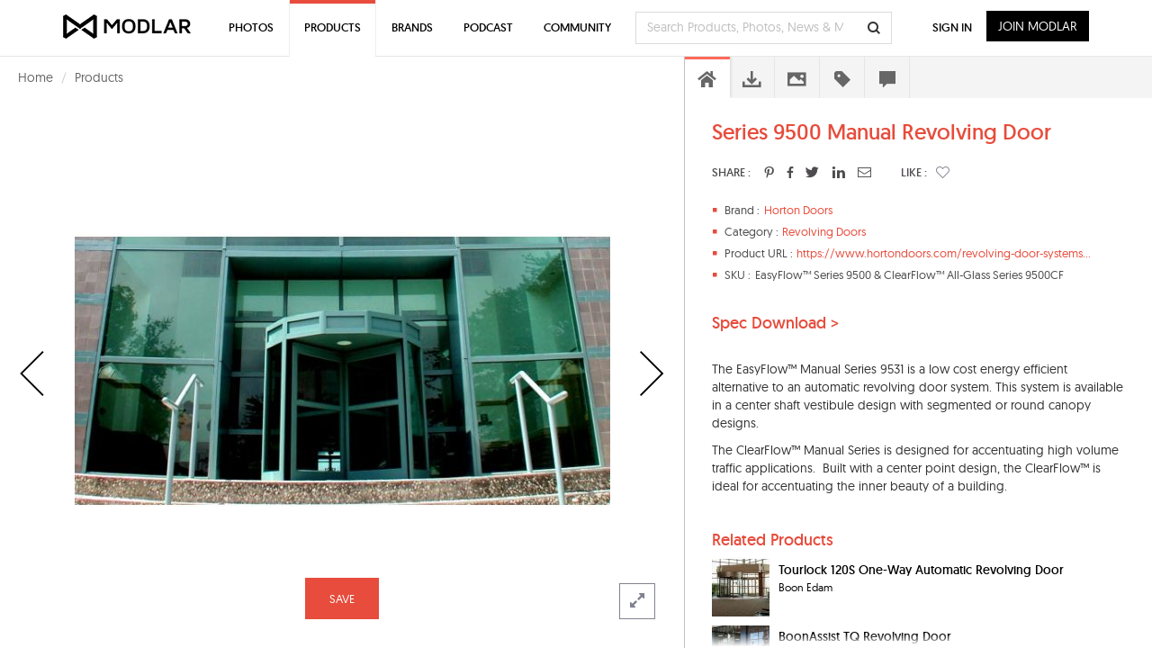

--- FILE ---
content_type: text/html; charset=utf-8
request_url: https://www.google.com/recaptcha/api2/anchor?ar=1&k=6LdrAS4aAAAAAOpcsnXkI1clagnsrXBsGxxYRznx&co=aHR0cHM6Ly93d3cubW9kbGFyLmNvbTo0NDM.&hl=en&v=PoyoqOPhxBO7pBk68S4YbpHZ&size=invisible&anchor-ms=20000&execute-ms=30000&cb=v115swbxb277
body_size: 48653
content:
<!DOCTYPE HTML><html dir="ltr" lang="en"><head><meta http-equiv="Content-Type" content="text/html; charset=UTF-8">
<meta http-equiv="X-UA-Compatible" content="IE=edge">
<title>reCAPTCHA</title>
<style type="text/css">
/* cyrillic-ext */
@font-face {
  font-family: 'Roboto';
  font-style: normal;
  font-weight: 400;
  font-stretch: 100%;
  src: url(//fonts.gstatic.com/s/roboto/v48/KFO7CnqEu92Fr1ME7kSn66aGLdTylUAMa3GUBHMdazTgWw.woff2) format('woff2');
  unicode-range: U+0460-052F, U+1C80-1C8A, U+20B4, U+2DE0-2DFF, U+A640-A69F, U+FE2E-FE2F;
}
/* cyrillic */
@font-face {
  font-family: 'Roboto';
  font-style: normal;
  font-weight: 400;
  font-stretch: 100%;
  src: url(//fonts.gstatic.com/s/roboto/v48/KFO7CnqEu92Fr1ME7kSn66aGLdTylUAMa3iUBHMdazTgWw.woff2) format('woff2');
  unicode-range: U+0301, U+0400-045F, U+0490-0491, U+04B0-04B1, U+2116;
}
/* greek-ext */
@font-face {
  font-family: 'Roboto';
  font-style: normal;
  font-weight: 400;
  font-stretch: 100%;
  src: url(//fonts.gstatic.com/s/roboto/v48/KFO7CnqEu92Fr1ME7kSn66aGLdTylUAMa3CUBHMdazTgWw.woff2) format('woff2');
  unicode-range: U+1F00-1FFF;
}
/* greek */
@font-face {
  font-family: 'Roboto';
  font-style: normal;
  font-weight: 400;
  font-stretch: 100%;
  src: url(//fonts.gstatic.com/s/roboto/v48/KFO7CnqEu92Fr1ME7kSn66aGLdTylUAMa3-UBHMdazTgWw.woff2) format('woff2');
  unicode-range: U+0370-0377, U+037A-037F, U+0384-038A, U+038C, U+038E-03A1, U+03A3-03FF;
}
/* math */
@font-face {
  font-family: 'Roboto';
  font-style: normal;
  font-weight: 400;
  font-stretch: 100%;
  src: url(//fonts.gstatic.com/s/roboto/v48/KFO7CnqEu92Fr1ME7kSn66aGLdTylUAMawCUBHMdazTgWw.woff2) format('woff2');
  unicode-range: U+0302-0303, U+0305, U+0307-0308, U+0310, U+0312, U+0315, U+031A, U+0326-0327, U+032C, U+032F-0330, U+0332-0333, U+0338, U+033A, U+0346, U+034D, U+0391-03A1, U+03A3-03A9, U+03B1-03C9, U+03D1, U+03D5-03D6, U+03F0-03F1, U+03F4-03F5, U+2016-2017, U+2034-2038, U+203C, U+2040, U+2043, U+2047, U+2050, U+2057, U+205F, U+2070-2071, U+2074-208E, U+2090-209C, U+20D0-20DC, U+20E1, U+20E5-20EF, U+2100-2112, U+2114-2115, U+2117-2121, U+2123-214F, U+2190, U+2192, U+2194-21AE, U+21B0-21E5, U+21F1-21F2, U+21F4-2211, U+2213-2214, U+2216-22FF, U+2308-230B, U+2310, U+2319, U+231C-2321, U+2336-237A, U+237C, U+2395, U+239B-23B7, U+23D0, U+23DC-23E1, U+2474-2475, U+25AF, U+25B3, U+25B7, U+25BD, U+25C1, U+25CA, U+25CC, U+25FB, U+266D-266F, U+27C0-27FF, U+2900-2AFF, U+2B0E-2B11, U+2B30-2B4C, U+2BFE, U+3030, U+FF5B, U+FF5D, U+1D400-1D7FF, U+1EE00-1EEFF;
}
/* symbols */
@font-face {
  font-family: 'Roboto';
  font-style: normal;
  font-weight: 400;
  font-stretch: 100%;
  src: url(//fonts.gstatic.com/s/roboto/v48/KFO7CnqEu92Fr1ME7kSn66aGLdTylUAMaxKUBHMdazTgWw.woff2) format('woff2');
  unicode-range: U+0001-000C, U+000E-001F, U+007F-009F, U+20DD-20E0, U+20E2-20E4, U+2150-218F, U+2190, U+2192, U+2194-2199, U+21AF, U+21E6-21F0, U+21F3, U+2218-2219, U+2299, U+22C4-22C6, U+2300-243F, U+2440-244A, U+2460-24FF, U+25A0-27BF, U+2800-28FF, U+2921-2922, U+2981, U+29BF, U+29EB, U+2B00-2BFF, U+4DC0-4DFF, U+FFF9-FFFB, U+10140-1018E, U+10190-1019C, U+101A0, U+101D0-101FD, U+102E0-102FB, U+10E60-10E7E, U+1D2C0-1D2D3, U+1D2E0-1D37F, U+1F000-1F0FF, U+1F100-1F1AD, U+1F1E6-1F1FF, U+1F30D-1F30F, U+1F315, U+1F31C, U+1F31E, U+1F320-1F32C, U+1F336, U+1F378, U+1F37D, U+1F382, U+1F393-1F39F, U+1F3A7-1F3A8, U+1F3AC-1F3AF, U+1F3C2, U+1F3C4-1F3C6, U+1F3CA-1F3CE, U+1F3D4-1F3E0, U+1F3ED, U+1F3F1-1F3F3, U+1F3F5-1F3F7, U+1F408, U+1F415, U+1F41F, U+1F426, U+1F43F, U+1F441-1F442, U+1F444, U+1F446-1F449, U+1F44C-1F44E, U+1F453, U+1F46A, U+1F47D, U+1F4A3, U+1F4B0, U+1F4B3, U+1F4B9, U+1F4BB, U+1F4BF, U+1F4C8-1F4CB, U+1F4D6, U+1F4DA, U+1F4DF, U+1F4E3-1F4E6, U+1F4EA-1F4ED, U+1F4F7, U+1F4F9-1F4FB, U+1F4FD-1F4FE, U+1F503, U+1F507-1F50B, U+1F50D, U+1F512-1F513, U+1F53E-1F54A, U+1F54F-1F5FA, U+1F610, U+1F650-1F67F, U+1F687, U+1F68D, U+1F691, U+1F694, U+1F698, U+1F6AD, U+1F6B2, U+1F6B9-1F6BA, U+1F6BC, U+1F6C6-1F6CF, U+1F6D3-1F6D7, U+1F6E0-1F6EA, U+1F6F0-1F6F3, U+1F6F7-1F6FC, U+1F700-1F7FF, U+1F800-1F80B, U+1F810-1F847, U+1F850-1F859, U+1F860-1F887, U+1F890-1F8AD, U+1F8B0-1F8BB, U+1F8C0-1F8C1, U+1F900-1F90B, U+1F93B, U+1F946, U+1F984, U+1F996, U+1F9E9, U+1FA00-1FA6F, U+1FA70-1FA7C, U+1FA80-1FA89, U+1FA8F-1FAC6, U+1FACE-1FADC, U+1FADF-1FAE9, U+1FAF0-1FAF8, U+1FB00-1FBFF;
}
/* vietnamese */
@font-face {
  font-family: 'Roboto';
  font-style: normal;
  font-weight: 400;
  font-stretch: 100%;
  src: url(//fonts.gstatic.com/s/roboto/v48/KFO7CnqEu92Fr1ME7kSn66aGLdTylUAMa3OUBHMdazTgWw.woff2) format('woff2');
  unicode-range: U+0102-0103, U+0110-0111, U+0128-0129, U+0168-0169, U+01A0-01A1, U+01AF-01B0, U+0300-0301, U+0303-0304, U+0308-0309, U+0323, U+0329, U+1EA0-1EF9, U+20AB;
}
/* latin-ext */
@font-face {
  font-family: 'Roboto';
  font-style: normal;
  font-weight: 400;
  font-stretch: 100%;
  src: url(//fonts.gstatic.com/s/roboto/v48/KFO7CnqEu92Fr1ME7kSn66aGLdTylUAMa3KUBHMdazTgWw.woff2) format('woff2');
  unicode-range: U+0100-02BA, U+02BD-02C5, U+02C7-02CC, U+02CE-02D7, U+02DD-02FF, U+0304, U+0308, U+0329, U+1D00-1DBF, U+1E00-1E9F, U+1EF2-1EFF, U+2020, U+20A0-20AB, U+20AD-20C0, U+2113, U+2C60-2C7F, U+A720-A7FF;
}
/* latin */
@font-face {
  font-family: 'Roboto';
  font-style: normal;
  font-weight: 400;
  font-stretch: 100%;
  src: url(//fonts.gstatic.com/s/roboto/v48/KFO7CnqEu92Fr1ME7kSn66aGLdTylUAMa3yUBHMdazQ.woff2) format('woff2');
  unicode-range: U+0000-00FF, U+0131, U+0152-0153, U+02BB-02BC, U+02C6, U+02DA, U+02DC, U+0304, U+0308, U+0329, U+2000-206F, U+20AC, U+2122, U+2191, U+2193, U+2212, U+2215, U+FEFF, U+FFFD;
}
/* cyrillic-ext */
@font-face {
  font-family: 'Roboto';
  font-style: normal;
  font-weight: 500;
  font-stretch: 100%;
  src: url(//fonts.gstatic.com/s/roboto/v48/KFO7CnqEu92Fr1ME7kSn66aGLdTylUAMa3GUBHMdazTgWw.woff2) format('woff2');
  unicode-range: U+0460-052F, U+1C80-1C8A, U+20B4, U+2DE0-2DFF, U+A640-A69F, U+FE2E-FE2F;
}
/* cyrillic */
@font-face {
  font-family: 'Roboto';
  font-style: normal;
  font-weight: 500;
  font-stretch: 100%;
  src: url(//fonts.gstatic.com/s/roboto/v48/KFO7CnqEu92Fr1ME7kSn66aGLdTylUAMa3iUBHMdazTgWw.woff2) format('woff2');
  unicode-range: U+0301, U+0400-045F, U+0490-0491, U+04B0-04B1, U+2116;
}
/* greek-ext */
@font-face {
  font-family: 'Roboto';
  font-style: normal;
  font-weight: 500;
  font-stretch: 100%;
  src: url(//fonts.gstatic.com/s/roboto/v48/KFO7CnqEu92Fr1ME7kSn66aGLdTylUAMa3CUBHMdazTgWw.woff2) format('woff2');
  unicode-range: U+1F00-1FFF;
}
/* greek */
@font-face {
  font-family: 'Roboto';
  font-style: normal;
  font-weight: 500;
  font-stretch: 100%;
  src: url(//fonts.gstatic.com/s/roboto/v48/KFO7CnqEu92Fr1ME7kSn66aGLdTylUAMa3-UBHMdazTgWw.woff2) format('woff2');
  unicode-range: U+0370-0377, U+037A-037F, U+0384-038A, U+038C, U+038E-03A1, U+03A3-03FF;
}
/* math */
@font-face {
  font-family: 'Roboto';
  font-style: normal;
  font-weight: 500;
  font-stretch: 100%;
  src: url(//fonts.gstatic.com/s/roboto/v48/KFO7CnqEu92Fr1ME7kSn66aGLdTylUAMawCUBHMdazTgWw.woff2) format('woff2');
  unicode-range: U+0302-0303, U+0305, U+0307-0308, U+0310, U+0312, U+0315, U+031A, U+0326-0327, U+032C, U+032F-0330, U+0332-0333, U+0338, U+033A, U+0346, U+034D, U+0391-03A1, U+03A3-03A9, U+03B1-03C9, U+03D1, U+03D5-03D6, U+03F0-03F1, U+03F4-03F5, U+2016-2017, U+2034-2038, U+203C, U+2040, U+2043, U+2047, U+2050, U+2057, U+205F, U+2070-2071, U+2074-208E, U+2090-209C, U+20D0-20DC, U+20E1, U+20E5-20EF, U+2100-2112, U+2114-2115, U+2117-2121, U+2123-214F, U+2190, U+2192, U+2194-21AE, U+21B0-21E5, U+21F1-21F2, U+21F4-2211, U+2213-2214, U+2216-22FF, U+2308-230B, U+2310, U+2319, U+231C-2321, U+2336-237A, U+237C, U+2395, U+239B-23B7, U+23D0, U+23DC-23E1, U+2474-2475, U+25AF, U+25B3, U+25B7, U+25BD, U+25C1, U+25CA, U+25CC, U+25FB, U+266D-266F, U+27C0-27FF, U+2900-2AFF, U+2B0E-2B11, U+2B30-2B4C, U+2BFE, U+3030, U+FF5B, U+FF5D, U+1D400-1D7FF, U+1EE00-1EEFF;
}
/* symbols */
@font-face {
  font-family: 'Roboto';
  font-style: normal;
  font-weight: 500;
  font-stretch: 100%;
  src: url(//fonts.gstatic.com/s/roboto/v48/KFO7CnqEu92Fr1ME7kSn66aGLdTylUAMaxKUBHMdazTgWw.woff2) format('woff2');
  unicode-range: U+0001-000C, U+000E-001F, U+007F-009F, U+20DD-20E0, U+20E2-20E4, U+2150-218F, U+2190, U+2192, U+2194-2199, U+21AF, U+21E6-21F0, U+21F3, U+2218-2219, U+2299, U+22C4-22C6, U+2300-243F, U+2440-244A, U+2460-24FF, U+25A0-27BF, U+2800-28FF, U+2921-2922, U+2981, U+29BF, U+29EB, U+2B00-2BFF, U+4DC0-4DFF, U+FFF9-FFFB, U+10140-1018E, U+10190-1019C, U+101A0, U+101D0-101FD, U+102E0-102FB, U+10E60-10E7E, U+1D2C0-1D2D3, U+1D2E0-1D37F, U+1F000-1F0FF, U+1F100-1F1AD, U+1F1E6-1F1FF, U+1F30D-1F30F, U+1F315, U+1F31C, U+1F31E, U+1F320-1F32C, U+1F336, U+1F378, U+1F37D, U+1F382, U+1F393-1F39F, U+1F3A7-1F3A8, U+1F3AC-1F3AF, U+1F3C2, U+1F3C4-1F3C6, U+1F3CA-1F3CE, U+1F3D4-1F3E0, U+1F3ED, U+1F3F1-1F3F3, U+1F3F5-1F3F7, U+1F408, U+1F415, U+1F41F, U+1F426, U+1F43F, U+1F441-1F442, U+1F444, U+1F446-1F449, U+1F44C-1F44E, U+1F453, U+1F46A, U+1F47D, U+1F4A3, U+1F4B0, U+1F4B3, U+1F4B9, U+1F4BB, U+1F4BF, U+1F4C8-1F4CB, U+1F4D6, U+1F4DA, U+1F4DF, U+1F4E3-1F4E6, U+1F4EA-1F4ED, U+1F4F7, U+1F4F9-1F4FB, U+1F4FD-1F4FE, U+1F503, U+1F507-1F50B, U+1F50D, U+1F512-1F513, U+1F53E-1F54A, U+1F54F-1F5FA, U+1F610, U+1F650-1F67F, U+1F687, U+1F68D, U+1F691, U+1F694, U+1F698, U+1F6AD, U+1F6B2, U+1F6B9-1F6BA, U+1F6BC, U+1F6C6-1F6CF, U+1F6D3-1F6D7, U+1F6E0-1F6EA, U+1F6F0-1F6F3, U+1F6F7-1F6FC, U+1F700-1F7FF, U+1F800-1F80B, U+1F810-1F847, U+1F850-1F859, U+1F860-1F887, U+1F890-1F8AD, U+1F8B0-1F8BB, U+1F8C0-1F8C1, U+1F900-1F90B, U+1F93B, U+1F946, U+1F984, U+1F996, U+1F9E9, U+1FA00-1FA6F, U+1FA70-1FA7C, U+1FA80-1FA89, U+1FA8F-1FAC6, U+1FACE-1FADC, U+1FADF-1FAE9, U+1FAF0-1FAF8, U+1FB00-1FBFF;
}
/* vietnamese */
@font-face {
  font-family: 'Roboto';
  font-style: normal;
  font-weight: 500;
  font-stretch: 100%;
  src: url(//fonts.gstatic.com/s/roboto/v48/KFO7CnqEu92Fr1ME7kSn66aGLdTylUAMa3OUBHMdazTgWw.woff2) format('woff2');
  unicode-range: U+0102-0103, U+0110-0111, U+0128-0129, U+0168-0169, U+01A0-01A1, U+01AF-01B0, U+0300-0301, U+0303-0304, U+0308-0309, U+0323, U+0329, U+1EA0-1EF9, U+20AB;
}
/* latin-ext */
@font-face {
  font-family: 'Roboto';
  font-style: normal;
  font-weight: 500;
  font-stretch: 100%;
  src: url(//fonts.gstatic.com/s/roboto/v48/KFO7CnqEu92Fr1ME7kSn66aGLdTylUAMa3KUBHMdazTgWw.woff2) format('woff2');
  unicode-range: U+0100-02BA, U+02BD-02C5, U+02C7-02CC, U+02CE-02D7, U+02DD-02FF, U+0304, U+0308, U+0329, U+1D00-1DBF, U+1E00-1E9F, U+1EF2-1EFF, U+2020, U+20A0-20AB, U+20AD-20C0, U+2113, U+2C60-2C7F, U+A720-A7FF;
}
/* latin */
@font-face {
  font-family: 'Roboto';
  font-style: normal;
  font-weight: 500;
  font-stretch: 100%;
  src: url(//fonts.gstatic.com/s/roboto/v48/KFO7CnqEu92Fr1ME7kSn66aGLdTylUAMa3yUBHMdazQ.woff2) format('woff2');
  unicode-range: U+0000-00FF, U+0131, U+0152-0153, U+02BB-02BC, U+02C6, U+02DA, U+02DC, U+0304, U+0308, U+0329, U+2000-206F, U+20AC, U+2122, U+2191, U+2193, U+2212, U+2215, U+FEFF, U+FFFD;
}
/* cyrillic-ext */
@font-face {
  font-family: 'Roboto';
  font-style: normal;
  font-weight: 900;
  font-stretch: 100%;
  src: url(//fonts.gstatic.com/s/roboto/v48/KFO7CnqEu92Fr1ME7kSn66aGLdTylUAMa3GUBHMdazTgWw.woff2) format('woff2');
  unicode-range: U+0460-052F, U+1C80-1C8A, U+20B4, U+2DE0-2DFF, U+A640-A69F, U+FE2E-FE2F;
}
/* cyrillic */
@font-face {
  font-family: 'Roboto';
  font-style: normal;
  font-weight: 900;
  font-stretch: 100%;
  src: url(//fonts.gstatic.com/s/roboto/v48/KFO7CnqEu92Fr1ME7kSn66aGLdTylUAMa3iUBHMdazTgWw.woff2) format('woff2');
  unicode-range: U+0301, U+0400-045F, U+0490-0491, U+04B0-04B1, U+2116;
}
/* greek-ext */
@font-face {
  font-family: 'Roboto';
  font-style: normal;
  font-weight: 900;
  font-stretch: 100%;
  src: url(//fonts.gstatic.com/s/roboto/v48/KFO7CnqEu92Fr1ME7kSn66aGLdTylUAMa3CUBHMdazTgWw.woff2) format('woff2');
  unicode-range: U+1F00-1FFF;
}
/* greek */
@font-face {
  font-family: 'Roboto';
  font-style: normal;
  font-weight: 900;
  font-stretch: 100%;
  src: url(//fonts.gstatic.com/s/roboto/v48/KFO7CnqEu92Fr1ME7kSn66aGLdTylUAMa3-UBHMdazTgWw.woff2) format('woff2');
  unicode-range: U+0370-0377, U+037A-037F, U+0384-038A, U+038C, U+038E-03A1, U+03A3-03FF;
}
/* math */
@font-face {
  font-family: 'Roboto';
  font-style: normal;
  font-weight: 900;
  font-stretch: 100%;
  src: url(//fonts.gstatic.com/s/roboto/v48/KFO7CnqEu92Fr1ME7kSn66aGLdTylUAMawCUBHMdazTgWw.woff2) format('woff2');
  unicode-range: U+0302-0303, U+0305, U+0307-0308, U+0310, U+0312, U+0315, U+031A, U+0326-0327, U+032C, U+032F-0330, U+0332-0333, U+0338, U+033A, U+0346, U+034D, U+0391-03A1, U+03A3-03A9, U+03B1-03C9, U+03D1, U+03D5-03D6, U+03F0-03F1, U+03F4-03F5, U+2016-2017, U+2034-2038, U+203C, U+2040, U+2043, U+2047, U+2050, U+2057, U+205F, U+2070-2071, U+2074-208E, U+2090-209C, U+20D0-20DC, U+20E1, U+20E5-20EF, U+2100-2112, U+2114-2115, U+2117-2121, U+2123-214F, U+2190, U+2192, U+2194-21AE, U+21B0-21E5, U+21F1-21F2, U+21F4-2211, U+2213-2214, U+2216-22FF, U+2308-230B, U+2310, U+2319, U+231C-2321, U+2336-237A, U+237C, U+2395, U+239B-23B7, U+23D0, U+23DC-23E1, U+2474-2475, U+25AF, U+25B3, U+25B7, U+25BD, U+25C1, U+25CA, U+25CC, U+25FB, U+266D-266F, U+27C0-27FF, U+2900-2AFF, U+2B0E-2B11, U+2B30-2B4C, U+2BFE, U+3030, U+FF5B, U+FF5D, U+1D400-1D7FF, U+1EE00-1EEFF;
}
/* symbols */
@font-face {
  font-family: 'Roboto';
  font-style: normal;
  font-weight: 900;
  font-stretch: 100%;
  src: url(//fonts.gstatic.com/s/roboto/v48/KFO7CnqEu92Fr1ME7kSn66aGLdTylUAMaxKUBHMdazTgWw.woff2) format('woff2');
  unicode-range: U+0001-000C, U+000E-001F, U+007F-009F, U+20DD-20E0, U+20E2-20E4, U+2150-218F, U+2190, U+2192, U+2194-2199, U+21AF, U+21E6-21F0, U+21F3, U+2218-2219, U+2299, U+22C4-22C6, U+2300-243F, U+2440-244A, U+2460-24FF, U+25A0-27BF, U+2800-28FF, U+2921-2922, U+2981, U+29BF, U+29EB, U+2B00-2BFF, U+4DC0-4DFF, U+FFF9-FFFB, U+10140-1018E, U+10190-1019C, U+101A0, U+101D0-101FD, U+102E0-102FB, U+10E60-10E7E, U+1D2C0-1D2D3, U+1D2E0-1D37F, U+1F000-1F0FF, U+1F100-1F1AD, U+1F1E6-1F1FF, U+1F30D-1F30F, U+1F315, U+1F31C, U+1F31E, U+1F320-1F32C, U+1F336, U+1F378, U+1F37D, U+1F382, U+1F393-1F39F, U+1F3A7-1F3A8, U+1F3AC-1F3AF, U+1F3C2, U+1F3C4-1F3C6, U+1F3CA-1F3CE, U+1F3D4-1F3E0, U+1F3ED, U+1F3F1-1F3F3, U+1F3F5-1F3F7, U+1F408, U+1F415, U+1F41F, U+1F426, U+1F43F, U+1F441-1F442, U+1F444, U+1F446-1F449, U+1F44C-1F44E, U+1F453, U+1F46A, U+1F47D, U+1F4A3, U+1F4B0, U+1F4B3, U+1F4B9, U+1F4BB, U+1F4BF, U+1F4C8-1F4CB, U+1F4D6, U+1F4DA, U+1F4DF, U+1F4E3-1F4E6, U+1F4EA-1F4ED, U+1F4F7, U+1F4F9-1F4FB, U+1F4FD-1F4FE, U+1F503, U+1F507-1F50B, U+1F50D, U+1F512-1F513, U+1F53E-1F54A, U+1F54F-1F5FA, U+1F610, U+1F650-1F67F, U+1F687, U+1F68D, U+1F691, U+1F694, U+1F698, U+1F6AD, U+1F6B2, U+1F6B9-1F6BA, U+1F6BC, U+1F6C6-1F6CF, U+1F6D3-1F6D7, U+1F6E0-1F6EA, U+1F6F0-1F6F3, U+1F6F7-1F6FC, U+1F700-1F7FF, U+1F800-1F80B, U+1F810-1F847, U+1F850-1F859, U+1F860-1F887, U+1F890-1F8AD, U+1F8B0-1F8BB, U+1F8C0-1F8C1, U+1F900-1F90B, U+1F93B, U+1F946, U+1F984, U+1F996, U+1F9E9, U+1FA00-1FA6F, U+1FA70-1FA7C, U+1FA80-1FA89, U+1FA8F-1FAC6, U+1FACE-1FADC, U+1FADF-1FAE9, U+1FAF0-1FAF8, U+1FB00-1FBFF;
}
/* vietnamese */
@font-face {
  font-family: 'Roboto';
  font-style: normal;
  font-weight: 900;
  font-stretch: 100%;
  src: url(//fonts.gstatic.com/s/roboto/v48/KFO7CnqEu92Fr1ME7kSn66aGLdTylUAMa3OUBHMdazTgWw.woff2) format('woff2');
  unicode-range: U+0102-0103, U+0110-0111, U+0128-0129, U+0168-0169, U+01A0-01A1, U+01AF-01B0, U+0300-0301, U+0303-0304, U+0308-0309, U+0323, U+0329, U+1EA0-1EF9, U+20AB;
}
/* latin-ext */
@font-face {
  font-family: 'Roboto';
  font-style: normal;
  font-weight: 900;
  font-stretch: 100%;
  src: url(//fonts.gstatic.com/s/roboto/v48/KFO7CnqEu92Fr1ME7kSn66aGLdTylUAMa3KUBHMdazTgWw.woff2) format('woff2');
  unicode-range: U+0100-02BA, U+02BD-02C5, U+02C7-02CC, U+02CE-02D7, U+02DD-02FF, U+0304, U+0308, U+0329, U+1D00-1DBF, U+1E00-1E9F, U+1EF2-1EFF, U+2020, U+20A0-20AB, U+20AD-20C0, U+2113, U+2C60-2C7F, U+A720-A7FF;
}
/* latin */
@font-face {
  font-family: 'Roboto';
  font-style: normal;
  font-weight: 900;
  font-stretch: 100%;
  src: url(//fonts.gstatic.com/s/roboto/v48/KFO7CnqEu92Fr1ME7kSn66aGLdTylUAMa3yUBHMdazQ.woff2) format('woff2');
  unicode-range: U+0000-00FF, U+0131, U+0152-0153, U+02BB-02BC, U+02C6, U+02DA, U+02DC, U+0304, U+0308, U+0329, U+2000-206F, U+20AC, U+2122, U+2191, U+2193, U+2212, U+2215, U+FEFF, U+FFFD;
}

</style>
<link rel="stylesheet" type="text/css" href="https://www.gstatic.com/recaptcha/releases/PoyoqOPhxBO7pBk68S4YbpHZ/styles__ltr.css">
<script nonce="VytxZ0nES70ksJyhxYCEDw" type="text/javascript">window['__recaptcha_api'] = 'https://www.google.com/recaptcha/api2/';</script>
<script type="text/javascript" src="https://www.gstatic.com/recaptcha/releases/PoyoqOPhxBO7pBk68S4YbpHZ/recaptcha__en.js" nonce="VytxZ0nES70ksJyhxYCEDw">
      
    </script></head>
<body><div id="rc-anchor-alert" class="rc-anchor-alert"></div>
<input type="hidden" id="recaptcha-token" value="[base64]">
<script type="text/javascript" nonce="VytxZ0nES70ksJyhxYCEDw">
      recaptcha.anchor.Main.init("[\x22ainput\x22,[\x22bgdata\x22,\x22\x22,\[base64]/[base64]/[base64]/[base64]/[base64]/UltsKytdPUU6KEU8MjA0OD9SW2wrK109RT4+NnwxOTI6KChFJjY0NTEyKT09NTUyOTYmJk0rMTxjLmxlbmd0aCYmKGMuY2hhckNvZGVBdChNKzEpJjY0NTEyKT09NTYzMjA/[base64]/[base64]/[base64]/[base64]/[base64]/[base64]/[base64]\x22,\[base64]\\u003d\\u003d\x22,\x22K8ONZiwwWwXDk8OPwpPCnn/DpMOtw5pRIsKqPMKswoAtw63DisKnVsKXw6s3w7cGw5hicmTDrhtEwo4Aw5wLwq/DusOdP8O8wpHDqh49w6AEUsOiTHfCoQ1Gw4EzOEtQw6/CtFNodMK5ZsOzfcK3AcKtel7CpjfDqMOeE8K2NBXCoVHDocKpG8O1w4NKUcKxU8KNw5fCsMO+wo4fWMO0wrnDrRvCtsO7wqnDtMOCJEQNGRzDm0HDsTYDK8KgBgPDpsK/w68fOwcdwpfClcKEZTrCsnxDw6XCsDhYesKQdcOYw4BAwqJJQDgEwpfCrhXClMKFCEwKYBUjIH/CpMOARSbDlQ3Cl1syf8OKw4vCi8KZLARqwr0Rwr/CpQcVYU7Cli0Fwo9BwrN5eGg/KcO+wo7Ct8KJwpNBw6rDtcKCCAnCocOtwql8woTCn1zCh8OfFhXCjcKvw7Njw4ICwprCjcKgwp8Vw6TCoF3DqMOSwqNxOCLCpMKFb2bDgkA/TnnCqMO6EMKWWsOtw6h7GsKWw6JcW2dcNTLCoQ8oABhkw71CXHErTDQmOno1w6Yiw68BwrogwqrCsDoYw5Ytw5RJX8OBw6YXEsKXAMO4w455w5JRe1ppwqZwAMKuw656w7XDkF9+w61SRsKocgpXwoDCvsOJacOFwqwvPhoLLMKtLV/Dnx9jwrrDisOWKXjCuDDCp8ObJMKkSMKpYsOowpjCjXUpwrsQwo3DsG7CksOZEcO2wpzDk8OPw4IGwqhcw5ozPB3CosK6BsK6D8ODVm7DnVfDmcK7w5HDv2Y7wolRw5jDjcO+wqZLwoXCpMKMY8KRQcKvHMK/UH3DvU1nwobDj09RWQjCgcO2VkZdIMOPEMKWw7FhSE/DjcKiKsOjbDnDg2HCl8Kdw6bCgHhxwrUywoFQw5DDnDPCpMK4Nw4qwoowwrzDm8KlwqjCkcOowpVKwrDDgsKLw43Dk8KmwojDjAHCh1h0OzgEwrvDg8OLw78cUFQadgbDjB0aJcK/w7wWw4TDksK7w6nDucOyw5MNw5cPNcO7wpEWw4F/PcOkwqzCrmfCmcOsw5fDtsOPIcKbbMOfwqxHPsOHYMOJT3XCvsK8w7XDrD3CoMKOwoM1wq/[base64]/wqfCujvCjMOcwr3Ct8OLwrZlwqFZHMKdwrrDh8K9EsOPD8KqwpPCusOQY3jCjgnDnBzCk8OKw6FSKmd5K8O1wrwFBcK0wonDssKWSAnDvcO4fcOpw7zCs8KwdMKMDzMqBCDCosOoQcO/ZmJbw4/[base64]/CkiZNZ2HCvcK2NQ9LEMKsY04cwp1ge2LDhcKHA8KzcTbDoUDDrA4/Y8KSwqQwYT0/anfDlMOfMUnDisOuwrZXDcKwwo/[base64]/A8OzS8OhwqoYwp4Pw4EpccO2Y8OWUcO0wp3Ck8K2wqPDmxNHw4bCrU8QOMKzTsKYOsORTsORNWlDBMOEwpHDicOJwq3DgsKCXUgVQsKOWyBXw6XDucOywrXCvMKyWsOIGjkLby4uLnxEX8OodsK7wr/DgcKgwoYAw7zCpsODw7BfW8O8R8OlUsO/w7sKw4/CrsOkwpTDk8OOwpQrAGfCpX3CsMOZelnCt8KXw4TDpQDDjXLCm8KcwoVxD8OhcsOUw73CuQTDhDpDwrnDu8K/[base64]/DicK8w6keAX8OdcK1w73Ds8KkbsOKw7xiwp0Jw4JfMsKIwptRw5lewqdIAMOtPnVyesKUw4FowoHDtcOew6U2w6LCkS/CqDLCsMOMDlU9B8OfQ8KfEGsuw5ZZwo11w5ARwrwIwovCswzDqMO/M8KMw7JCw5TDrcKzccOVw4LDiQ9kUA3DhzbDnMKaA8K2IcO5OC1Nw7ASw4/DqnwEwqLDok0QVcOTQUPCm8OOcMO8S3R2FsOuwp0+w7knw5XDtzfDsyM7w74ZYn7CgMOCw5rDh8K0woUTRiAYw6tIwrjDvMOdw6w7wq4bwqDCoVp8w4BBw44aw7lnw5cEw4DCicK+XErClHp/wpouaB4TwpnCmcORKMKdAUjDksKHWcKmwp3DkcKRH8Otw5nDn8OdwrpEwoRKL8Kbw4Zpwpk3BEd4XXJ9HcKfPx7DkMKiKsOSR8KHwrICw4spYjoFWMOUwqTDmykpDMKkw53DsMObwp/[base64]/CvsOiMzTDqnXDl8Onw6F0wpzDiyN+wrfCv8KGZMKtWHNxc3gvw71FQ8K1wqbDl2NwL8KRwpY+w7EnNn3CikRJemImPTPCgVNyTjPDsAXDmwZiw4LDnGhlw47CjMKUVnMVwr7CrMKWw6JOw7B7w712U8OZwo/[base64]/DiMO0fRfCkHrCpV7CkcKSwrnCosK7UD/Cj8KrLggBwrcxBSFTw50JRWjDmijCsTAFCsKLX8K1w5LCgl3Cs8Otwo7DgQPDsSzDtEjCk8Oqw41+w6VFGG41esKNworCsTLCg8OVwoXCsRhfH0h/SRHDrnZ8w5fDmwFmw5lKKknCiMKvwrnChcOuVyfCiwPChsK4LcOyIH4pwqXDr8OJwpHCsmwoGMO3JsO8wpDCmmnCgTDDqmzCnGbClSNIUMK0NVZGZVUpwpBKJsOJw4M7W8KDUBU+f3fDgwjCk8OiLwXCuSsfOsK+NG/DtsKfCmnDpcOfEsOqAj0Kw6nDi8OXfTrCmsO1dkPDlRo0wq5JwrhPwrAbwpwDwoArNUjDsC7DoMOJL3ozIgbDp8KFwr8WaG3Ct8K+QjvCmw/[base64]/CsiPCiSTDqzDDgFt/wp8HLxIZGnVuw7w/eMKqw43Ds0fCscKpU0rDiHXCvCfCnw1edEdgYzEEw4ZHJ8KmWsOOw4ZgVH/Cm8OXw77DlkHCt8OPfyBBEi/DosKQwps0w6kxwo3DmzZmZ8KfOcKDQlzCq2wQwozDk8Owwpl1wpxEfcOBw4tGw40vwoAaTsOvw6LDp8KiW8OsCn/Cuw9LwrHCpjDDpcKMw489AcKEwqTCtREqWHTDiyJ6OVHDhjRNw6fDjsO5wrZpExc+X8KZwpnDucOHM8KWw5xMw7IYYcOKw70RUsKAAkAZLWhJwq/CsMONwrPCnsOhNDoBwrY9XMK5YwDCl0vCkcKIwpwkBmp+wrs/w7FROcOELsO/[base64]/[base64]/DlsKmwrcQdMOqasKQw649wow6AsOfw7/DhQzDrGfCrcOgYCHCj8K/K8KswrLCkGQwGVvDlHPCp8ONw6EhIMOVFcKnw6w+w6l5UH/CisOQP8KxLCJ+w5DCulVIw5RhVEDCoU9iwqBSwp9hwp0lEz/[base64]/CqcKDw5dAwrXDicO0wqYDaQ7Cv8K/Zgcaw6bCgAJ6w4zCjBB3cS06w6pTwqlRU8O6BHHCjFHDgsOJw4nCrQdrw5/Dh8KXw53Cr8O7acOjdXzCksKYwrjCjsOawpxowqDCmSkgdlJVw7LDjMKkLilkFMKrw5hEb2HCgMOzDVzChGlTwpkTw5Vkw5BhDgsWw4vDtMK/QB/Dgw10wo/[base64]/[base64]/DrMKtEn1uOsKWwqnDkgAFwpLDosOMw6JWw73DpCN+CMK1ccOJBmfDq8KtX0xMwoIaXsKmKm3DgVZKwpcWwqwVwq9WRwPCrBXCnn7DrGDDsGzDn8ODIQxZUTEcwovDsWw0w5HCksO7w6YSwp/[base64]/[base64]/w7bDncK7w7J6w74cwodRw7haw47Cn3JVwoFyHy3Ct8OlVMO4wqFLw47CqBl5w6JZw4LDskXCrAPChcKawox3I8OrIcOMNSDCkcK/TMKew7Fxw4bCnx1KwpsHNEnDkBQ+w6ARIQZvbGnClcKzwozDicOeXix9wrrChmkgRsOdEwsew691wpHCt2LCuVrDo2DCk8Orw5EkwqdSw7vCoMObR8OwUCPCvsOiwoYAw4VUw5NIw7pTw6wCwpkAw7h8LVBzwrk+GUk/Xi3CjWkpwp/[base64]/CjsKDw7kWwofCmsOUwqg0wrY5w6ZIAMO1w68/[base64]/Cr3TDtcOWLlxVw5DCgmVwwpbCpRlneH3DoDbCjAXCusO3wqrDlMKRU3/DjifDqMO5GClvw6bCm39wwp4QacK+OMOPbjZyw5xIdMOCUUgnwpt5wpvDk8KxR8O+fQbDojnDiA3CsGzCgMOzwrbDkcOfw6E4RMOkITd/eHohJyrCpmrCrDbCn3jDkH0EG8KbQMKewrLDmjDDonzDqcODRATDkcKwLcOZwpzDq8KvCcOvOcKQwp4re0Fww5HDiE/Dq8KiwqXCtm7CsyfDknJfw6vDrMKowr5IV8OTw5rCsxLCmcOODgvCqcOawr4CBw0bFcOzNlVcwoZwfsOtw5PCkcK8DMKWw47Dt8KZwq3CvzNgwpJLwoMLw4bCuMOURW/[base64]/[base64]/DpMKhwqfCpQDDvsKbwoEQwp/CiMK+LCTCpjx2e8KjwojDqsOowocMw5k9UMOiw6FsGsOkGcO/wp3Doi4Qwp7DnsO+YsKYwoBzKl0VwrEzw7nCt8Kpw7/Cug7CrMO5bwHDscOjwoDDt0g3wpBIwpVCUcKVw4EqwpLCvhgdXidmwoPDkhvCj1YNw4Edw73DoMOADcK1wqBQw7N0V8Kyw4Ijwo9rw7DCklfDjMKXw4xWS3tFwoAwPxzDjX/Cl3RYMDNow7xSQlhZwo8/J8OGd8KBwofCrm/DoMOAwoTDgMKkwpl2bHHCr0d1woobNsOewpnClk57LUrCrMKUHsOsAyQhw47Cs3rCv2NBwqROw5DCq8OZYRtcC3NVQ8O3XsO3dsK6w4/Cq8OGwpdfwpsAVkbCqsKcISQ6w6PDscKubhoqScKUF3TCv1oSwqoiHMOhw64RwpFRNVxNLQMaw4AaNsKPw5TDqjsNXDzCg8KCYGfCpMKuw7VDJwpDN3zDrmrCg8K5w43ClMKKIcOTw6hRw7vCicK3AMOVbMOCM0VIw59PKcOZwpxEw6nCq0/CkcKrOMKXwqXCsiLDkGHCoMOQWEsWwqQARXnChEDDgUPChcK+Mnddwo3CshDCkcO3w5PChsKPFw0nTcOrwqzChhrDg8KDBHd4w5FfwprCn2bCqSRFIcOPw5zCgsOgFn7DmcKvYjbDpMOMSwXCl8OJXwvCsmssbMK8RcOEwrzDlsKswoDDsH3Ch8Kfwp9/aMOjwoVaw6TCiVPCnQTDr8KzJy/CkAXCtsOzAhzDpsKkwqrChkFGfcOvcjLClcKXfcObJ8Kqw6s2w4JSw6PCoMOkwqbCpcK/wqwZwr7CkcOaworDslXDkllNOQxWUyQFw7lwD8K4wrpswqHCkWEIA27CvWYLw7gpwohmw7PDgC3CinVcw47CoWQYw5/DnnnDmkVqw7N9wr4Dw6sjQ3zCoMO2Q8OowoPCv8KfwoxMw7RpaQghXDZ0Q2fCoQISVcO5w7jCmScgHEDDmD05YcKBw73Cn8Kec8OLwr1MwrItw4bCkRxswpJxERxuYB5XLcOUDcOSwqt0w7nDq8Ktw7lOMMK6wrxjVsOpwrQFED0OwpR/[base64]/DtmA0AjTDlgLCh8OBw7sfX25cIMOQwprCjk1/w7HCqMOxw6VHwqQhw5dXwr4wPsOawqzCssOSwrAxHAswdMKebTvCr8K4LcOuw7Eaw4ZQw6ULRgk9wqTDtMKXw5rDgWhzw4J0w4Amw5d1wo/Dr1jCsi3CrsKQRFLDn8O9VEnDrsKKE3bDt8OXbXx6WEtkwrHDtAwdwoQ+wrdpw4Qmw7l6cDXCpGAJV8Ohw4LCrcOpRsKfSwzDnlMzwr0CwofCrcOsKWgAw5nCm8KLYnfCgMKlwrXCizHDpsOWwoYuPMOJw65XZn/DrMKLwq/CiTfCjSrCjsODBGvDnsO8f37Cv8Klw5scw4LCoid1w6PCv0bDuGzDgcO2w6zClGQ6w7vCuMK7wo/DuCjCt8Kdw63DmcKLeMKSJS8KFMOfGhFwGGcLw5xUw7nDsB/CvXzDvcOUEh/DoBXCisOfOcKiwpzCsMKpw5ELwq3DiFnCryYTT34Tw5XDiB/DrMOBw5bCtMKsdsOywqQgFBoRwpAWNhhRLDp/[base64]/wogqP0REwpfClcOVKcK/DBQiw7Q/[base64]/DoiHCpy8+OcO5G3wFw4Npwo/[base64]/bsOGTmAtwozDshLDnsKQwp5Gcmsaah4Zw6fDm8Opw4nCmMOifEnDl1RCVsK8w7cWU8Onw63ChBYzw5/CjcKxBSx3wqgYEcOUB8Kewr9IaBHDlWwdNsOEICLDmMKkLMKkHVDDlijCq8O1WyFTwrsHwrnCkXXDnBfCkW/CtsO5wpLCjsKwH8OGwqJ6KcKuw5c3wps1VMOJIXbCsCEvwpjDu8Kvw6zDrmPCulfClRFAHcOtesKKUQPDgcOvw6RHw4Z7ch7CkRjCvcKEwqrCjMK4wr/Dr8KnwobCkkTDqzwCIwTCvSJwwpfDsMOxKEUYCxJZw6/[base64]/wqBUwrVxwqRLwqjCgWoEUMKpA8KewqITworCq8OdU8KNNjnDh8Kjwo/CnsKXwp1hMsK7wrDDs08fG8KawqsbUnZqQcOzwrl3OBhAwqwgwrtNwo3DvcKpw4lhw4J8w5fDhitbU8O/w5HCisKJw7TDvSHCs8KIbmUJw5k5NMKkw4lzFU/Cm03CuQshwrPDg3vDpHzCksOdZ8O4woMCwonCq1rDo1DDocOzeXPDjMOTAMKDw6/Doi5dCEjDuMKKYF/[base64]/Ci8K7LMKTbAbCjMKXM8KEfX/[base64]/wqwXw5nCv8O1YD0OVMONMSXDhHLCjyRBBTNEwoF4woXDmz/[base64]/DqsKhwoXDrMORwo3Cg27ClMKSKA/CnsKswpQSw63DgWFzw6ceNMKNRcKQw6LDjcKZYW1Fw7fDpAkXaC98fMK+w4tNd8OdwpDCh1fDmCxSb8OCOiLCucOTwpzDh8Oswq/Dv0oHS1kOU3pUGMKnw5RWTHjDt8KFAsKdQynCjQrDoAvCicOjw5DCqyjDu8OHwrLCosO/[base64]/CqsKUw4bDhMKdRcOKAcOSw4/Cp17Dh8K7AlbDusKpAcOuw7jDl8OTWSLDgCvDvUrDucOcRMKoWcOQRsK0w5MqFcOMwpzCjcO3aBjCkioSwrLCklZ8wqhxw7vDmMKzw5oAFMOuwqnDu0/CqkHDlMKQAkV7KcO/w5rDpcK9JmtIwpPCsMK2wp1AH8Ozw67CuXhsw7fCnSMnwrTDsRYowrJxM8KCwrIow6l1TcKlS2PCpydhRMKDwojCocOlw63CiMOJw4RlahvCncOUw7PCux1NPsO6w45uUcOpw7lUQsO/w7TDgxc9wpJHwrLCuxlGWcOOwrvDgMOCDcKyw4HDnMKOdsKpwqDCoyIOQUEFCgrCo8Oew4FeGMOUJBxSw5LDkWXDgD7DoxslUsKaw5s/[base64]/Cj8KOES7DunrDswt8JBnDp8OZw6ghFz4Jw5jCgHICwrLClcKzc8OTwqhJw5BFwoYKw4hOwrXDgxTCnl/DrTnDmCjCiRVPD8OLKsKNUEfCszvDjFl/BMKywqbDgcK4w4YSN8OXFcOXw6bChsK0EBbDhMOhw6Bowph8w57Dr8OyU1DDlMKDDcOawpHCgcKTwqpXwo8CWXbDvMKSeH7CvjvCl0sdTE5SV8Ouw6fDt3wWFwjDksKMBMKJJ8OLC2U7SxhuFhPCtzfDksKsw6vDnsKhwpNhwqbDgV/[base64]/CvsKOwqrDuHDDhFo4wroLXsOow55hwqjDmsKFOcKvw6TCtywOwqwcHsKNwrYmV38Ww7XDq8KGHsOYw7saQQHCisOka8Orw5XCosO+w5ZwLsOUwrDChMKvKMKyAz7CucOow7LDumHDlS7CuMO9wrrCsMOgBMOBw4zCj8KMQkHCuzrDtC/[base64]/K0JRwrfDoXQ0b8OCw4NyHGTDv38Sw7s8w6s0NTjDgmIkw6bClcOAwod4EMKLw5kzcjjCkxNuOBp+wo7Cq8KkZHsrwpbDmMK4wpXCg8OaMsKRw6nDscOKw5Usw5LCh8Ktw54WwoXCncOXw5HDphh/w5/CujjDvsKuDxvCtl3Cn0/[base64]/DpURnF8KGW8Kew6TDqcOMSMKYwpTDqHDCu8O+KGcjSDcgCWXDt2PCtMKmOMKwWcOHCmDCrHkSZFcgFMOgwqkvw67DpVUtClZ0MMO4wqFGR2RlSWhAw61SwoQDHXpFJsKvw4VPwoEZW2dIVE5QADHCn8O3P1UjwrDDv8KvCMKMKmXDhgvCg0QfDSzDo8KbesK9C8OYwq/DsVnDhBpSw7vDq2/CncOuwrR+ecOow7EIwoUmwqPDpMO1w5HDpcK5FcOXKwUvEcKgC1o/OsKyw4DCiG/[base64]/ClsO5JX/CtMOMw5R5wq/CqTsow6NpwpMiw5lvw4rDoMKsUMOowqQFwrRcB8KaGMOfEgXCqmXCkMO0SMO7UsKtwrcOw5ErCsK4w4l4wrYPw5o1HMODw6nCmsOKcW0vw4cNwrzDhsOWEMOvw5/CtsOTwp9gwo/[base64]/DvWVJZ2RhSzRzIT7Ch8OTw5vCkMOfailCKz3CicK+BkdSw7x5YX1uw5YMfxQPBMKpw6LCgA8WJ8OKRsKGZMOnw7UGw4/[base64]/eH/CvsOzwpHCq8K8w58aX1hMw5zDgA0HdV/DpH4Gwpkowo3DrlYnwrVqIDRSw4g7wpTDkMKhw5PDnAxywrsOLMKjw5cOGcKqwrTChcKtfMKcw6YJdHgJw6LDksOrbTbDq8K/w4daw4XCjUYwwolhaMK/woLCl8K/AcK6RCzCuSV8S2jCoMKOI0DDu2zDk8KlwpnDqcOdw6A/eDvCg03CmFsVwoNZSMKLK8KjH1zDk8K+wowiwop5a1XCgWDCj8KGKTlGH18nD3TCksKcw5MCw5DCtcOOwpsIB3w1IkYLTcO8DcOfw6Bsd8KJw4URwoRXw4HDrVXDokTCkMKnGlAuwp/DsjANwoDCg8Kuw7wLwrJZKMKSw78iDMKzwr8/w7rDtMOkfsK8w7PDj8OGGcKVL8K1dcOkKXXCqzbDh35tw4fCti96D2PCv8OqAcOsw5dHw6EHMsOLwrzDucKkTR/CoSVZw63DtyTCglU0w7YDw5PCvWoNTC45w5nDu2VBwp/[base64]/Cn13Ck8OWbsKaU8KLw4IGwqfCqhs9OnZ8wrptw5ZBfWFUdQVhw5Q/wrxhw4vDtEk7BnHCgMKww5RQw449wrzCkMKzw6DDm8KSUsOxLA9swqdRwqA5w6cDw5cdw5nChTnCpU7CisOdw69FPU9wwoTDrcKwdsOVe1QRwooxGisJS8OxQRgWTsOJLMOIw4DDmcONclLCjcKDYRRZd1JMw7bCpBjDsEbCp34/[base64]/DmMOAwp7CqcKwWMKFenp7YSZ/wpwTwopgw4wrwovCoX3DtkjDuQ5owpvDjUwtw4d3bFp8w7/CiRPDrcKVFztyIVTDvHLCt8KpFw7Cn8Ojw4NpLRgHwpcfT8KNAcKvwpFlw7cISsOMQcOAwo56wpHCpBPCj8KWwogxE8K2w75Ja07ComhGDsOzTcO6UsOdUcKTYmXDtxbDp1XDjHrDpx3DgcOMw5BQwpNKwqrCmcKcw7rCsGg/w69OAsKVw5/Dj8K2wpLCth06ccOdfcK6w7ssDgDDmMOfwpI6PcKpf8OTHErDjMKCw4xoCU5JHTDChj7DhcKxHBvDnHptw5PClBTDuj3DrsKTLmLDpkzCrcOlDWkwwqEBw7EZfsOHQF9Sw63Cm0LCmMKjaAnDg1/[base64]/CsgZgccOcTh3DiQZHw6/[base64]/DvSXDrHQXElUow5PDssOUPMOiw4prw5BAwpgkwqRSXsK+wrPDl8KoDXzDn8ODwqTDh8OCdl3DrcK4wovCsRPDlEvDsMKgZQZ5G8K1w5dnwonDiXvDu8KdC8KoUUPDnU7DucK2YMOvF0spw4hFfsOXwr4dEMK/[base64]/J1MIbMOJQMKiwqfCg8OkKCTDhRzDnMOMN8OnwpHDlcKpeWvDkmfDvA9vwoHDtcOyFMOQbjVhZE3CvsKkGsODKsKFLXjCjsKXJMKdXijDuwvCssOnAsKcwrt1w4nCt8Ofw63Dsj4/[base64]/wqJywq3DpsKheMKDA3wbfkfCrcKNJyNhCcKxwqZuNMKOw4TDmW5nKcKkI8Ozw6vDlgTDu8OKw5V+AcO8w57DuBdswoLCqsK2wpgUGAN0UMOGfyzCilY9wpZiw6DDpADCpwbCpsKEw40Ow7fDknvCjcK1w73ClTzCgcK/NsO6w6kpUmrCs8KBUiQiw6JkwpLDn8KMw5fCpsO+Q8K2w4JXP2fCmcOObcK3PsOsTMOdw7vCvHHCisKdwrbCgld9PUIKw6YSFyzCjMO6MVg2AmNIwrN8w5zCt8OUFB/[base64]/DmX/[base64]/DkMOuw5s9A8KkY8KEMsKUXMK/w71tw6BzwqcvUMOmwrrDgMKGw5BWwo/[base64]/Z3cTw6vDryDCkcOnJsOiwq5XwqzCjsOQw54Mw7PCiEg5OsOBw4A/DVl7fXUSDl4vQMOew6N4cxvDiUbCvU8QMn7CgMOGw5YUUlRVw5AMQGMmCil4wr9+wo0Jw5UmwrvCo1jDkk/Cn07CvBfDmBFSCm4zQVTCgERULMO+wr/[base64]/ClcK3w70TwpjChsKJw4LDtUHDj8K7wr3DpgXDtsK2w7nDoWvDm8K3awvCnMKUwojCtnjDrQ7Dkyw+w653PsOzbMOzwoXCrTXCtMOrw5l4QsKkwrzCmcKOZ2Y0w4DDuk3Cs8O4wqpNw6wqN8K7ccKSBMKPPD0hwqImOsODwrPDkl7CjCszwr/CtsKBH8OKw40SAcKvSDQnwpNTwqRlesOaMMOvTcOeZzNewqnCr8KwGUY6P1hIQT1Hc1PDokUuNMOTesO/wq/Dn8KgQicwecOvOn8obcKTwrjDrjdiw5JyXBnDoWx8VVfDvcO4w7/DrMKdGQLCrV58B0XCpnjDhMObJVDCqhQiwqvDnMOnw6nDhjTCqlI2w5nDtcOJwqVlw5fCuMORR8OKNsOQw4zCvsOXNw1sCFLCscKNAMKwwrlQKsO1HxDDo8OzPcO/J0nDrwrCrcO+w53DhV3CpsKDJ8OEw5fCmzIJLTnCmi4IwrXCr8KPPsOaFsKOMMKvwr3DiVnCmsKDwpzCucOrF1VIw7fCgsOSwo/CmjU+ZsORwrLCuQtiw7/[base64]/DsMKsw5/CiMKlwoLDt8KHw55daXg+C8Kpw7kZcmt2Eh1TLAHDkMKSw5tCOcKXw4ducsKKXhfCihrDqMO2wr3Dn3Zaw5LCvTN0IsK7w6/DjHcpE8OralPDl8OOw7vDqcK+aMOPUcOqw4TCkQrDpw1aNAvDrsKWLcKmwpjCtmzDtsOkw74Cw5bDqFTCom7Dp8OTdcO5wpY+WMOPwo3CkcO1w5MCwpjDjW3DqRtNQhULOUEbS8OvflHCpwDDjsKTwr/Dp8Oqwrgdw7bDrVRJw7pdwqLDscKVahtkKsKIUsOlaMOTwpLDhsOGw6fCt33DrQ1hRMOtAMKhCcK/EsOqwp3DkHIJwq7Cu25/wr8Aw6McwoPDssKRwqHDp3/CqUvDlcOjD2zDqD3CpsKQD3JawrB8w7nDrcO7w7x0JD/Ct8OMEGZDM2xgHMOfwrR+wpxOFiliw6NUwqHClMOrw5TClcOUwrVHM8Kgw7xfw7LCuMOow6B6ZMOmRyzCiMObwodBMsKcw6rChMOCTsKZw7pVw6l/w7YrwrTDoMKew6gGw63CiFfDvG0Jw4zDlG7CmQ1nfUjCo3XDoMKJw53Cq3LDn8K1wpTCmwLDmMOrX8Odw4rCgcOsYidWwo/DuMOQf0jDnXYsw4fDuEgowpgMb1nCrwF4w5k3CgbDlxfDpHbCsl5jJX4SG8OCw6VcG8KNLi3DqcOSwrLDr8OpWcOxZ8Kaw6XDnCXDnMKeUmsYwr/[base64]/CmsKtwqZFBnYHJThXaF/Co8Kvci8QHAdPf8OHEcOTD8KzcBHCosOANg/DjMKWLsKTw5nCpwN3CWM8wo0PfMOTwrTCoCJiCMKEdhPDg8OLwrpAw7MkCMOWAQrDiS7CiD1xw5olw47DvMKjw4XCgU8iIEFQBMOCB8K9NsOlw73Chh5OwqPDmMOIeShiZMOwX8KZwprDlMOQCTPDssKyw4s4w5kORRfDpMKSaF/[base64]/[base64]/Cs8KzdgbCo3AMZcO9OsKbNRfDtHk0ZcKzcQ/CmW3CpEsbwod6I3vDrzdGw6U3X3vDikHDg8KrZgjDlUPDpH7Dr8O5EU0mHEA4wrEOwqQywrdhQVdAw4DCksKRwqDDgRRJw6cmwqnDnsKvw7EAw5/CiMOZWSNcwpNpYGtFwqnCpSl8SMKtw7fCgkIeM3/Cvx4yw4TCqkM4w7LDvMOzJgl/[base64]/bcKPRWvCnDorAcOgw5BLw7vDsMKccwnDocKqwpJsD8OpSRTDlUAawpJ5woBcT0EZwrHCj8OHw5djMU9JTSfDlsKxNcOpY8O9w6w0BCcFw5EUw7fCl3Yaw6vDr8K+LcOYCcKrEcK9R0LCuURse1DDrcKkw7dIOcO4w7LDisKUa3/CtXrDkMOiLcKnwo8twrHCkMOewp3DvMK6eMOCw5PCiTI7VMOow5zCrsOWbAnDmnAnB8OCGmxqw6zDn8OARVrDt3U4YcOPwph1f3JNJwDCl8KrwrJ+bsOfcljCnRzCpsKKw61cw5ELwpbDqwnDjl5uw6TCv8K/wooUP8KcWMK2BwbDt8OGG1gMw6RTAHhgVxXCqcOmwph8SQ94FcKTw7bCvVfDiMOdw5Ndw4QbwqLDqMKPXVwLV8KwIAjCpmvCg8KKw6ZEa2TCl8KbDU3CusKqw7w/[base64]/DgHZmbm3CrT/CqsKRw4RwJcOBwoM4w6Ndw6PDmsKAJFB5wrHDsE4Ta8KMG8KSMsO/wrXDlVdATsKewq7Do8O4ImdEw7DDj8OPwrMXZcOqw5/CkDZHXCTCuUvDn8Ohwopuw7vDksK4w7TDhQDCrBjCiErDu8Kawoxlw5gxacKVwosZQjs1LcKNGDd8ecKgwqdgw4zCiFzDuWTDlG3DrcKrw43CoHzCrsO4wqXDk0bDvMO+w4HDmgY6w48Lw7xTw4kyWmoMFsKmw4spw77Dq8OLwrDCr8KAfC/[base64]/Dr0DCnMOqLiHCtsKowoTCs8O2EFEMw7fDmD5uei3DsU/DoVcNwqtCwqTDs8OyKhlDw4cLRsOMNDTDq1BvUcKiwonDpynCscOrw4g2BBLCkkcqA0vDqAEbw6LCtzRWw5TDm8OzHnfCm8Ozw4jDsD5kAXw4w4FRKlXChyoWwobDjsKxwqLClA/CpsOlMHXCslDDhwpeDDBjw7kubcK+NMODw7nChhfCgEDDu2dQTGswwrEoKcKCwodHwqoXUwMeBcO+Z3DChcOjZQQ+wpHDlknChG3Dum/Ci1RHG2ofw7UXw7/[base64]/DkW4bcHhneAbCnXLDjGjCiUNjw7dMwrvDhMO9G2Vjw4XCmMOew5ccAk/[base64]/DvEHCs8KRwpIswq7CgiXCrMOkwoHCscKOXTxjw7PCscOZQcKaw5zDoxnClGrDjsKdw5PDgsK2NWrDpkzCmlPDj8K9HMOZenVHfEIEworCrStKw6HDtcOKaMOhw5jCrVJsw7kIVsKUwqxRBjcTGgbCgSfCuU9AG8OGw4RRZcOPwq0icDfClVcrw4/DicKJJMOZXsKWL8O0wpPCh8K5w65Jwp5La8Kvd0LDjRBlw5XDmx3DlFcGw5gPMcOzwrFGw5rDpsOkwpMAchA5w6LCmsKfQC/CkcKZZsKvw4oQw6ROE8KVE8OUMsKOw502IsO7LizCqFcQQgRhw7bCuGIPwqbCosK4T8OPLsOrwonDh8KlPlHCjcOJOlUPwoLCmsOMO8KjI1HDgMOMRC3DscOCwppZw6QxwqDDq8KXA2JnNMK7XUPCojR5H8KiTQnCi8K4wrE/VDLCmV3CkXjCpR/DgjMgw4hmw6DChUHCjg1secOYRQAtwr3CqsK3O1HClirCqcO3w78Dwq4aw7UYZw/CuT3CpsKvw4dSwr8cUlsmw6IcGsKlY8KpYsKswoBgw4HDjg0Aw4XDicK0RRDCrMO2w7towpDCscK6EcO5VVnCpC/[base64]/JhfComXCncKww4dQacKhPMKLwr7CmcKbwr8bBsKaWcOBS8Kaw7M4DcKJEw8gBcK+AxPDh8OuwrVdC8O8GSfDncKXwr/Do8KLw6Z5ckhLNBcHwqLCkHw6w7IEZWLDnD7DpMKSFMOww7bDsSJvM1rCpl/DgEDDo8OrPcKwwr7DhDjCtyPDnMO4cUIUN8OcOMKVQVcfCTN/wqnCmGliw4jCmsKYwqoaw5bClMKLw6gxOlUAA8KPw6jDiEhRRcOMazoDPCozw7wqIMK0woLDtj5CAWNPLMOhwq5KwoJBwpTCuMORwqMlTsOUM8OaQD/[base64]/DmsKkTWxnEMO2GmVgw77CnlwVOVpbTWhLMlU8KsKmUsK2w7EQGcKTUcOjRcKHXcO+M8OHY8KRL8Ocw6sBwro9RsOow6pOVwAGAgFjNcKQPjpFUwhhwqjCi8K8w61Yw4I6w74Vwol/FlNQbj/[base64]/wp0qw6vCoWRbMcOResOLcywhw5HDuHJTwqs1B8KfXsOTQ0HDqxICEsOWwp/[base64]/w5kPCkPDosOKw4DCkMKIw43CkwPCn2zDrRDDoWHCiyLCosOewqDDo07Cm2dgQcKEw7LCnSHCrETDnhw+w60Mw6XDpsKWw7/[base64]/[base64]/CrzpODcOkw7www4TCp3DCtFnCgT3Ck2jCrivCrcKTc8KNaQIOw49UPzE6w5Unw51SLcKTCFIoS3xmIRsKw63Ci0DCjFnCmcOYw5d8wrx9wqzCmcKcw70uF8OIwr/[base64]/wobDtChEw4I6wqh3w6PDt8Khwo8Uw6J2A8K+OzvDpljDvcOhw6IKw6cFwrw/w5QXeQlxEMKrOsKDwppDHk/DrH/Do8O1EGUPJMOtHWZLwpgpw53DsMK5wpLCscKmV8K/[base64]/CqcKHSF/Chm5OZcKCUT3CjsKHw4EXG0BQf3MEN8OKw6bCk8OvMHbCtj0RFCwffmHCqAJVWCBlQxE6D8KEL1jDqMOpL8KUwojDk8K9IjshTxrClcOHeMKUw5jDpl7DpGbDtcOIw5fChgNLJMK7wpfClwPCtGXCv8K/[base64]/CqwfDvnsRw5vDo24+wpnDuAxzw5TDjRpXw7LCnHgdwpJTwoQ3wqMEwo5Hw7RhPsKhwovDoUXCn8OpPcKQe8K5wqPClg5kVywOV8K2w6LCu8O7WsKjwqhkwoU/KwVFwofCrn85w7vCjyRhw7bCvW91w50Sw5rClBEpw4wCw7rCu8KAcWjDpQVQeMKmTsKVwoHCucOhZh5cKcOBw7rCnA3Dh8KJwpPDnMK5eMKUOxYFbw4qw6zCnSRHw6/Dk8KSwoZOwq0xwrbCrz/Co8OLRcKNwod6bgdSXA\\u003d\\u003d\x22],null,[\x22conf\x22,null,\x226LdrAS4aAAAAAOpcsnXkI1clagnsrXBsGxxYRznx\x22,0,null,null,null,1,[21,125,63,73,95,87,41,43,42,83,102,105,109,121],[1017145,971],0,null,null,null,null,0,null,0,null,700,1,null,0,\[base64]/76lBhnEnQkZnOKMAhmv8xEZ\x22,0,1,null,null,1,null,0,0,null,null,null,0],\x22https://www.modlar.com:443\x22,null,[3,1,1],null,null,null,1,3600,[\x22https://www.google.com/intl/en/policies/privacy/\x22,\x22https://www.google.com/intl/en/policies/terms/\x22],\x22rLOSFhF9i6wGTmCOclwp7DuUdiTZ/etFu9BgaW6/xTc\\u003d\x22,1,0,null,1,1769021973962,0,0,[220],null,[149,82,67],\x22RC-bqSFbM_IY8CnSA\x22,null,null,null,null,null,\x220dAFcWeA6SjETpQdcEnWH10s_fg80oIN-XrLciatT9fODyUnhcaWmC91XRpi75q2UCpkl9K8psI3VH7t2NQhGUykxCdN3Ppd169Q\x22,1769104774119]");
    </script></body></html>